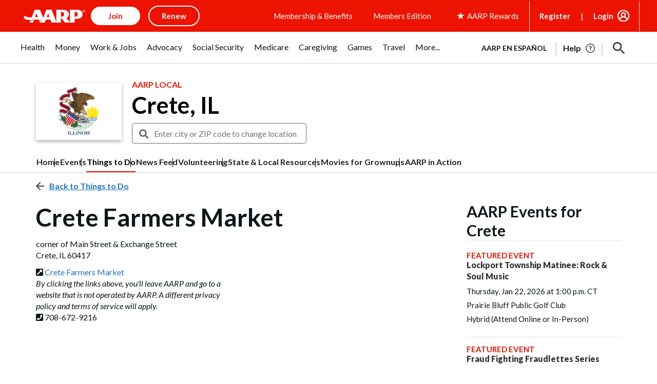

--- FILE ---
content_type: text/html; charset=utf-8
request_url: https://www.google.com/recaptcha/api2/aframe
body_size: 265
content:
<!DOCTYPE HTML><html><head><meta http-equiv="content-type" content="text/html; charset=UTF-8"></head><body><script nonce="OudsshsFpB66Dq45eD8XUA">/** Anti-fraud and anti-abuse applications only. See google.com/recaptcha */ try{var clients={'sodar':'https://pagead2.googlesyndication.com/pagead/sodar?'};window.addEventListener("message",function(a){try{if(a.source===window.parent){var b=JSON.parse(a.data);var c=clients[b['id']];if(c){var d=document.createElement('img');d.src=c+b['params']+'&rc='+(localStorage.getItem("rc::a")?sessionStorage.getItem("rc::b"):"");window.document.body.appendChild(d);sessionStorage.setItem("rc::e",parseInt(sessionStorage.getItem("rc::e")||0)+1);localStorage.setItem("rc::h",'1768827887671');}}}catch(b){}});window.parent.postMessage("_grecaptcha_ready", "*");}catch(b){}</script></body></html>